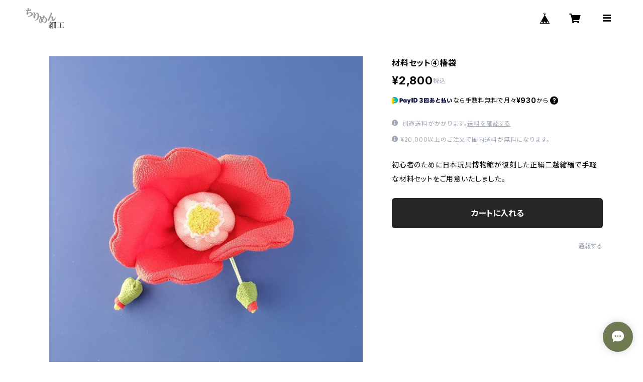

--- FILE ---
content_type: text/html; charset=UTF-8
request_url: https://shop.chirimenzaiku.com/items/45452051/reviews?format=user&score=all&page=1
body_size: 2099
content:
				<li class="review01__listChild">
			<figure class="review01__itemInfo">
				<a href="/items/45453032" class="review01__imgWrap">
					<img src="https://baseec-img-mng.akamaized.net/images/item/origin/f017a892f93cd6e5cfcea001aa9edff4.jpg?imformat=generic&q=90&im=Resize,width=146,type=normal" alt="材料セット⑧ほおずき袋" class="review01__img">
				</a>
				<figcaption class="review01__item">
					<i class="review01__iconImg ico--good"></i>
					<p class="review01__itemName">材料セット⑧ほおずき袋</p>
										<time datetime="2025-04-28" class="review01__date">2025/04/28</time>
				</figcaption>
			</figure><!-- /.review01__itemInfo -->
						<p class="review01__comment">憧れの「ほおずき袋」初挑戦です。本物の縮緬にちょっと緊張していますが、カラーの作り方が別に添えられていたので心強いです。到着も早くて連休に楽しめるので嬉しいです。</p>
								</li>
				<li class="review01__listChild">
			<figure class="review01__itemInfo">
				<a href="/items/50690052" class="review01__imgWrap">
					<img src="https://baseec-img-mng.akamaized.net/images/item/origin/937dd41684e2f400c4ae637f15f8c4f1.jpg?imformat=generic&q=90&im=Resize,width=146,type=normal" alt="古風江戸ちりめん　市松文様（黒色）" class="review01__img">
				</a>
				<figcaption class="review01__item">
					<i class="review01__iconImg ico--good"></i>
					<p class="review01__itemName">古風江戸ちりめん　市松文様（黒色）</p>
										<time datetime="2024-03-31" class="review01__date">2024/03/31</time>
				</figcaption>
			</figure><!-- /.review01__itemInfo -->
								</li>
				<li class="review01__listChild">
			<figure class="review01__itemInfo">
				<a href="/items/50690005" class="review01__imgWrap">
					<img src="https://baseec-img-mng.akamaized.net/images/item/origin/0d841cb6de45b1766caa5d2471803116.jpg?imformat=generic&q=90&im=Resize,width=146,type=normal" alt="古風江戸ちりめん　市松文様（緋色）" class="review01__img">
				</a>
				<figcaption class="review01__item">
					<i class="review01__iconImg ico--good"></i>
					<p class="review01__itemName">古風江戸ちりめん　市松文様（緋色）</p>
										<time datetime="2024-03-31" class="review01__date">2024/03/31</time>
				</figcaption>
			</figure><!-- /.review01__itemInfo -->
								</li>
				<li class="review01__listChild">
			<figure class="review01__itemInfo">
				<a href="/items/45119287" class="review01__imgWrap">
					<img src="https://baseec-img-mng.akamaized.net/images/item/origin/1c1586006edd667d0a9c3859f0cdbf12.jpg?imformat=generic&q=90&im=Resize,width=146,type=normal" alt="江戸・明治のちりめん細工" class="review01__img">
				</a>
				<figcaption class="review01__item">
					<i class="review01__iconImg ico--good"></i>
					<p class="review01__itemName">江戸・明治のちりめん細工</p>
										<time datetime="2023-09-11" class="review01__date">2023/09/11</time>
				</figcaption>
			</figure><!-- /.review01__itemInfo -->
						<p class="review01__comment">とても美しい作品の数々をじっくり見ることが出来て大変嬉しいです。
スムーズなご対応ありがとうございました。</p>
								</li>
				<li class="review01__listChild">
			<figure class="review01__itemInfo">
				<a href="/items/69532224" class="review01__imgWrap">
					<img src="https://baseec-img-mng.akamaized.net/images/item/origin/78b98decb0fa9471682961f1ca7f5c6a.jpg?imformat=generic&q=90&im=Resize,width=146,type=normal" alt="古風江戸ちりめん（二越）　A15白色 1m" class="review01__img">
				</a>
				<figcaption class="review01__item">
					<i class="review01__iconImg ico--good"></i>
					<p class="review01__itemName">古風江戸ちりめん（二越）　A15白色 1m</p>
										<time datetime="2023-02-11" class="review01__date">2023/02/11</time>
				</figcaption>
			</figure><!-- /.review01__itemInfo -->
						<p class="review01__comment">とても早い対応をしていただき　ありがとうございました😊
とても風合いがよく　使いやすく　人形作りに重宝しております</p>
								</li>
				<li class="review01__listChild">
			<figure class="review01__itemInfo">
				<a href="/items/45482404" class="review01__imgWrap">
					<img src="https://baseec-img-mng.akamaized.net/images/item/origin/1f4e8fbcdd0f41309ae6081abf55c047.jpg?imformat=generic&q=90&im=Resize,width=146,type=normal" alt="古風江戸ちりめん（二越）　A15白色" class="review01__img">
				</a>
				<figcaption class="review01__item">
					<i class="review01__iconImg ico--good"></i>
					<p class="review01__itemName">古風江戸ちりめん（二越）　A15白色</p>
										<time datetime="2022-10-12" class="review01__date">2022/10/12</time>
				</figcaption>
			</figure><!-- /.review01__itemInfo -->
								</li>
				<li class="review01__listChild">
			<figure class="review01__itemInfo">
				<a href="/items/45115247" class="review01__imgWrap">
					<img src="https://baseec-img-mng.akamaized.net/images/item/origin/e820c3aa06ce137ac02c3044ae63ed28.jpg?imformat=generic&q=90&im=Resize,width=146,type=normal" alt="いちばんよくわかるちりめん細工　つるし飾りの基礎" class="review01__img">
				</a>
				<figcaption class="review01__item">
					<i class="review01__iconImg ico--good"></i>
					<p class="review01__itemName">いちばんよくわかるちりめん細工　つるし飾りの基礎</p>
										<time datetime="2022-06-06" class="review01__date">2022/06/06</time>
				</figcaption>
			</figure><!-- /.review01__itemInfo -->
						<p class="review01__comment">同ショップで販売されている、胴体3パーツのうぐいすが作りたくて、うぐいす袋の材料キットとこの書籍を購入しました。書籍の目次にはうぐいす袋とだけ記載がありますが、調べたところキットと同じ胴体3パーツのうぐいす袋のようだったので、祈りを込めて購入。結果…同じでした！歓喜！　キットの白黒印刷レシピが初心者には分かりづらかったので、こちらでカラー写真を確認して作業を進めました。手芸の基礎も掲載されているので、初心者からベテランまでおすすめの1冊です。　お願いがあるとすれば、書籍の販売ページに掲載作品の写真を載せて頂きたいです。立ち読みができないので、どんなものが載ってるのか分からずに買うのは初心者にはハードルが高かったです。</p>
								</li>
				<li class="review01__listChild">
			<figure class="review01__itemInfo">
				<a href="/items/45453184" class="review01__imgWrap">
					<img src="https://baseec-img-mng.akamaized.net/images/item/origin/00e46f467b16f5cfbb52ef21003eb883.jpg?imformat=generic&q=90&im=Resize,width=146,type=normal" alt="材料セット⑨うぐいす袋" class="review01__img">
				</a>
				<figcaption class="review01__item">
					<i class="review01__iconImg ico--good"></i>
					<p class="review01__itemName">材料セット⑨うぐいす袋</p>
										<time datetime="2022-06-06" class="review01__date">2022/06/06</time>
				</figcaption>
			</figure><!-- /.review01__itemInfo -->
						<p class="review01__comment">材料がすべて揃っているので、ちりめん初心者でもすぐに始められました。羽の布は写真と同じです。カラー写真を白黒で印刷した説明書が同封されておりますが、印刷では布目が見えず、初心者の私はちりめんの表裏って？布目はどっち？から始まりました。薄くてテロテロの質の良い絹は扱いが難しく、大変勉強になりました。かわいいうぐいすが2羽もできて、大満足です♪</p>
								</li>
				<li class="review01__listChild">
			<figure class="review01__itemInfo">
				<a href="/items/45484081" class="review01__imgWrap">
					<img src="https://baseec-img-mng.akamaized.net/images/item/origin/1c36d9fe3bd0eb81e4291df71279ba85.jpg?imformat=generic&q=90&im=Resize,width=146,type=normal" alt="古風江戸ちりめん　AA15白色" class="review01__img">
				</a>
				<figcaption class="review01__item">
					<i class="review01__iconImg ico--good"></i>
					<p class="review01__itemName">古風江戸ちりめん　AA15白色</p>
										<time datetime="2022-05-13" class="review01__date">2022/05/13</time>
				</figcaption>
			</figure><!-- /.review01__itemInfo -->
								</li>
				<li class="review01__listChild">
			<figure class="review01__itemInfo">
				<a href="/items/45482525" class="review01__imgWrap">
					<img src="https://baseec-img-mng.akamaized.net/images/item/origin/18cc6b59d97d459c34f64d0defdaa435.jpg?imformat=generic&q=90&im=Resize,width=146,type=normal" alt="古風江戸ちりめん　A21ねずみ色" class="review01__img">
				</a>
				<figcaption class="review01__item">
					<i class="review01__iconImg ico--good"></i>
					<p class="review01__itemName">古風江戸ちりめん　A21ねずみ色</p>
										<time datetime="2022-05-13" class="review01__date">2022/05/13</time>
				</figcaption>
			</figure><!-- /.review01__itemInfo -->
								</li>
				<li class="review01__listChild">
			<figure class="review01__itemInfo">
				<a href="/items/38994300" class="review01__imgWrap">
					<img src="https://baseec-img-mng.akamaized.net/images/item/origin/3a84e5221fcd7ea58315f4a6cdd71803.jpg?imformat=generic&q=90&im=Resize,width=146,type=normal" alt="古風江戸ちりめん　A19橙色" class="review01__img">
				</a>
				<figcaption class="review01__item">
					<i class="review01__iconImg ico--good"></i>
					<p class="review01__itemName">古風江戸ちりめん　A19橙色</p>
										<time datetime="2022-05-13" class="review01__date">2022/05/13</time>
				</figcaption>
			</figure><!-- /.review01__itemInfo -->
								</li>
				<li class="review01__listChild">
			<figure class="review01__itemInfo">
				<a href="/items/45482404" class="review01__imgWrap">
					<img src="https://baseec-img-mng.akamaized.net/images/item/origin/1f4e8fbcdd0f41309ae6081abf55c047.jpg?imformat=generic&q=90&im=Resize,width=146,type=normal" alt="古風江戸ちりめん（二越）　A15白色" class="review01__img">
				</a>
				<figcaption class="review01__item">
					<i class="review01__iconImg ico--good"></i>
					<p class="review01__itemName">古風江戸ちりめん（二越）　A15白色</p>
										<time datetime="2022-05-13" class="review01__date">2022/05/13</time>
				</figcaption>
			</figure><!-- /.review01__itemInfo -->
								</li>
				<li class="review01__listChild">
			<figure class="review01__itemInfo">
				<a href="/items/38994653" class="review01__imgWrap">
					<img src="https://baseec-img-mng.akamaized.net/images/item/origin/604c6ba9fe137a0fd18bf9d671e4315b.jpg?imformat=generic&q=90&im=Resize,width=146,type=normal" alt="古風江戸ちりめん（二越）　A18桔梗色" class="review01__img">
				</a>
				<figcaption class="review01__item">
					<i class="review01__iconImg ico--good"></i>
					<p class="review01__itemName">古風江戸ちりめん（二越）　A18桔梗色</p>
										<time datetime="2022-05-13" class="review01__date">2022/05/13</time>
				</figcaption>
			</figure><!-- /.review01__itemInfo -->
								</li>
				<li class="review01__listChild">
			<figure class="review01__itemInfo">
				<a href="/items/45482471" class="review01__imgWrap">
					<img src="https://baseec-img-mng.akamaized.net/images/item/origin/9f649be81a97885ba7a2d7c63bc4fc61.jpg?imformat=generic&q=90&im=Resize,width=146,type=normal" alt="古風江戸ちりめん（二越）　A16金茶色" class="review01__img">
				</a>
				<figcaption class="review01__item">
					<i class="review01__iconImg ico--good"></i>
					<p class="review01__itemName">古風江戸ちりめん（二越）　A16金茶色</p>
										<time datetime="2022-05-13" class="review01__date">2022/05/13</time>
				</figcaption>
			</figure><!-- /.review01__itemInfo -->
								</li>
				<li class="review01__listChild">
			<figure class="review01__itemInfo">
				<a href="/items/38994364" class="review01__imgWrap">
					<img src="https://baseec-img-mng.akamaized.net/images/item/origin/db25eebbf52a62a155613cf510590f23.jpg?imformat=generic&q=90&im=Resize,width=146,type=normal" alt="古風江戸ちりめん（二越）　A7緋色" class="review01__img">
				</a>
				<figcaption class="review01__item">
					<i class="review01__iconImg ico--good"></i>
					<p class="review01__itemName">古風江戸ちりめん（二越）　A7緋色</p>
										<time datetime="2022-05-13" class="review01__date">2022/05/13</time>
				</figcaption>
			</figure><!-- /.review01__itemInfo -->
								</li>
				<li class="review01__listChild">
			<figure class="review01__itemInfo">
				<a href="/items/38993304" class="review01__imgWrap">
					<img src="https://baseec-img-mng.akamaized.net/images/item/origin/743e4144d7275dd24275731e10b0f8ff.jpg?imformat=generic&q=90&im=Resize,width=146,type=normal" alt="古風江戸ちりめん（二越）　A2-ア　萌葱色" class="review01__img">
				</a>
				<figcaption class="review01__item">
					<i class="review01__iconImg ico--good"></i>
					<p class="review01__itemName">古風江戸ちりめん（二越）　A2-ア　萌葱色</p>
										<time datetime="2022-05-13" class="review01__date">2022/05/13</time>
				</figcaption>
			</figure><!-- /.review01__itemInfo -->
								</li>
				<li class="review01__listChild">
			<figure class="review01__itemInfo">
				<a href="/items/45482514" class="review01__imgWrap">
					<img src="https://baseec-img-mng.akamaized.net/images/item/origin/c3b1ee93a7410cc10b861b5801f2d88b.jpg?imformat=generic&q=90&im=Resize,width=146,type=normal" alt="古風江戸ちりめん（二越）　A13茶色" class="review01__img">
				</a>
				<figcaption class="review01__item">
					<i class="review01__iconImg ico--good"></i>
					<p class="review01__itemName">古風江戸ちりめん（二越）　A13茶色</p>
										<time datetime="2022-05-13" class="review01__date">2022/05/13</time>
				</figcaption>
			</figure><!-- /.review01__itemInfo -->
								</li>
				<li class="review01__listChild">
			<figure class="review01__itemInfo">
				<a href="/items/45482491" class="review01__imgWrap">
					<img src="https://baseec-img-mng.akamaized.net/images/item/origin/c8d548551266ddfb6e3d27e0526796b1.jpg?imformat=generic&q=90&im=Resize,width=146,type=normal" alt="古風江戸ちりめん（二越）　A23薄茶色" class="review01__img">
				</a>
				<figcaption class="review01__item">
					<i class="review01__iconImg ico--good"></i>
					<p class="review01__itemName">古風江戸ちりめん（二越）　A23薄茶色</p>
										<time datetime="2022-05-13" class="review01__date">2022/05/13</time>
				</figcaption>
			</figure><!-- /.review01__itemInfo -->
								</li>
				<li class="review01__listChild">
			<figure class="review01__itemInfo">
				<a href="/items/45482568" class="review01__imgWrap">
					<img src="https://baseec-img-mng.akamaized.net/images/item/origin/0b8991a4a9e305dcbf86e17ebdc539a6.jpg?imformat=generic&q=90&im=Resize,width=146,type=normal" alt="古風江戸ちりめん（二越）　A29桃色" class="review01__img">
				</a>
				<figcaption class="review01__item">
					<i class="review01__iconImg ico--good"></i>
					<p class="review01__itemName">古風江戸ちりめん（二越）　A29桃色</p>
										<time datetime="2022-05-13" class="review01__date">2022/05/13</time>
				</figcaption>
			</figure><!-- /.review01__itemInfo -->
								</li>
				<li class="review01__listChild">
			<figure class="review01__itemInfo">
				<a href="/items/38993915" class="review01__imgWrap">
					<img src="https://baseec-img-mng.akamaized.net/images/item/origin/13d5b5707fb73d58d164772320e49d04.jpg?imformat=generic&q=90&im=Resize,width=146,type=normal" alt="古風江戸ちりめん（二越）　A4松葉色" class="review01__img">
				</a>
				<figcaption class="review01__item">
					<i class="review01__iconImg ico--good"></i>
					<p class="review01__itemName">古風江戸ちりめん（二越）　A4松葉色</p>
										<time datetime="2022-05-13" class="review01__date">2022/05/13</time>
				</figcaption>
			</figure><!-- /.review01__itemInfo -->
								</li>
		